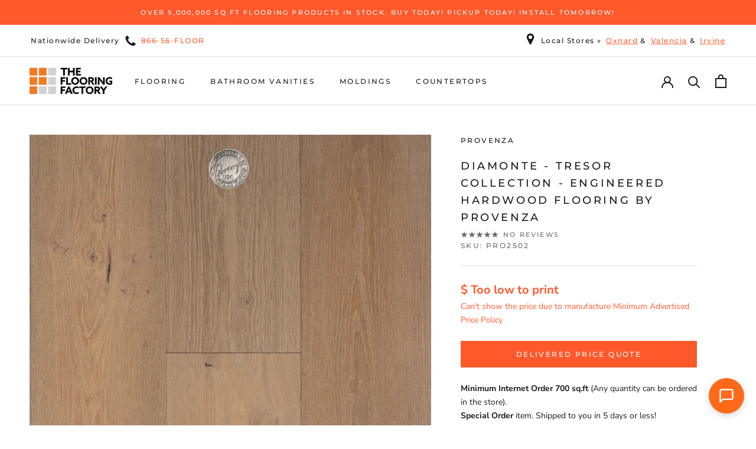

--- FILE ---
content_type: application/javascript
request_url: https://czxctxqjxckobpytviyb.supabase.co/functions/v1/flowchat-widget-js
body_size: 15212
content:
/**
 * FlowChat Embeddable Widget
 * A self-contained chat widget for external websites
 * 
 * Usage:
 * <script src="https://your-domain.com/flowchat/widget.js" data-widget-key="your-key" async></script>
 */
(function() {
  'use strict';

  // Configuration
  const SUPABASE_URL = 'https://czxctxqjxckobpytviyb.supabase.co';
  const SUPABASE_ANON_KEY = 'eyJhbGciOiJIUzI1NiIsInR5cCI6IkpXVCJ9.eyJpc3MiOiJzdXBhYmFzZSIsInJlZiI6ImN6eGN0eHFqeGNrb2JweXR2aXliIiwicm9sZSI6ImFub24iLCJpYXQiOjE3NjQ1NDgzNzAsImV4cCI6MjA4MDEyNDM3MH0.eZUck8USq7rNeyQwBIuY4gcQusRoci907p9xY4-3DYQ';
  const CONFIG_ENDPOINT = `${SUPABASE_URL}/functions/v1/flowchat-widget-config`;
  const MESSAGE_ENDPOINT = `${SUPABASE_URL}/functions/v1/flowchat-message`;
  const HEARTBEAT_ENDPOINT = `${SUPABASE_URL}/functions/v1/flowchat-widget-api/heartbeat`;
  const HEARTBEAT_INTERVAL_MS = 15000; // 15 seconds

  // State
  let widgetKey = null;
  let config = null;
  let visitorId = null;
  let conversationId = null;
  let sessionToken = null;  // Session token for heartbeat tracking
  let messages = [];
  let isOpen = false;
  let isLoading = false;
  let hasSubmittedPreChat = false;
  let showPreChatForm = false;  // Only shows form after user tries to send
  let pendingMessage = null;    // Store message while showing form
  let pollingInterval = null;   // Polling for new messages (replaces realtime)
  let heartbeatInterval = null; // Heartbeat for presence tracking
  let lastActivityAt = Date.now();  // Track last user activity
  let proactiveTriggerCleanup = [];  // Store cleanup functions for proactive triggers
  let notificationAudio = null;  // Audio element for notification sounds
  let soundEnabled = true;  // Whether sound notifications are enabled

  // Session tracking for auto-open (only open once per session)
  function hasOpenedThisSession() {
    try {
      return sessionStorage.getItem('flowchat_auto_opened') === 'true';
    } catch (e) {
      return false;
    }
  }

  function markOpenedThisSession() {
    try {
      sessionStorage.setItem('flowchat_auto_opened', 'true');
    } catch (e) {
      // Ignore storage errors
    }
  }

  // Page visit tracking for proactive triggers
  function getPageVisitCount() {
    try {
      const stored = localStorage.getItem('flowchat_page_visits');
      return stored ? parseInt(stored, 10) : 0;
    } catch (e) {
      return 0;
    }
  }

  function incrementPageVisitCount() {
    try {
      const current = getPageVisitCount();
      localStorage.setItem('flowchat_page_visits', String(current + 1));
      return current + 1;
    } catch (e) {
      return 1;
    }
  }

  // Proactive triggers session tracking
  function hasProactiveTriggeredThisSession() {
    try {
      return sessionStorage.getItem('flowchat_proactive_triggered') === 'true';
    } catch (e) {
      return false;
    }
  }

  function markProactiveTriggeredThisSession() {
    try {
      sessionStorage.setItem('flowchat_proactive_triggered', 'true');
    } catch (e) {
      // Ignore storage errors
    }
  }

  // Widget open state persistence across page navigation
  function getStoredOpenState() {
    try {
      return sessionStorage.getItem('flowchat_is_open') === 'true';
    } catch (e) {
      return false;
    }
  }

  function setStoredOpenState(isOpenState) {
    try {
      sessionStorage.setItem('flowchat_is_open', isOpenState ? 'true' : 'false');
    } catch (e) {
      // Ignore storage errors
    }
  }

  // DOM Elements
  let container = null;
  let chatButton = null;
  let chatWindow = null;

  // Utility functions
  function generateUUID() {
    return 'xxxxxxxx-xxxx-4xxx-yxxx-xxxxxxxxxxxx'.replace(/[xy]/g, function(c) {
      const r = Math.random() * 16 | 0;
      const v = c === 'x' ? r : (r & 0x3 | 0x8);
      return v.toString(16);
    });
  }

  function getStoredVisitorId() {
    try {
      const stored = localStorage.getItem('flowchat_visitor_id');
      if (stored) return stored;
      const newId = generateUUID();
      localStorage.setItem('flowchat_visitor_id', newId);
      return newId;
    } catch (e) {
      return generateUUID();
    }
  }

  function getStoredConversationId() {
    try {
      return sessionStorage.getItem('flowchat_conversation_id');
    } catch (e) {
      return null;
    }
  }

  function setStoredConversationId(id) {
    try {
      sessionStorage.setItem('flowchat_conversation_id', id);
    } catch (e) {
      // Ignore storage errors
    }
  }

  // Generate session token
  function generateSessionToken() {
    return 'sess_' + generateUUID();
  }

  // Get or create session token
  function getOrCreateSessionToken() {
    try {
      let token = sessionStorage.getItem('flowchat_session_token');
      if (!token) {
        token = generateSessionToken();
        sessionStorage.setItem('flowchat_session_token', token);
      }
      return token;
    } catch (e) {
      return generateSessionToken();
    }
  }

  function escapeHtml(text) {
    const div = document.createElement('div');
    div.textContent = text;
    return div.innerHTML;
  }

  function formatTime(dateString) {
    const date = new Date(dateString);
    return date.toLocaleTimeString([], { hour: '2-digit', minute: '2-digit' });
  }

  // Throttle utility function
  function throttle(func, limit) {
    let inThrottle;
    return function() {
      const args = arguments;
      const context = this;
      if (!inThrottle) {
        func.apply(context, args);
        inThrottle = true;
        setTimeout(() => inThrottle = false, limit);
      }
    };
  }

  // Notification sound functions
  function initNotificationSound() {
    if (notificationAudio) return; // Already initialized
    
    // Use Supabase Storage URL for cross-domain compatibility
    const soundUrl = 'https://czxctxqjxckobpytviyb.supabase.co/storage/v1/object/public/assets/notification.mp3';
    try {
      notificationAudio = new Audio(soundUrl);
      notificationAudio.volume = 0.5;
      notificationAudio.preload = 'auto';
      console.log('[FlowChat] Notification sound initialized');
    } catch (e) {
      console.log('[FlowChat] Could not initialize notification sound:', e);
    }
  }

  function playNotificationSound() {
    if (!soundEnabled || !notificationAudio) return;
    
    // Only play if widget is closed OR browser tab is not visible
    if (!isOpen || document.hidden) {
      try {
        // Clone and play to allow rapid successive sounds
        const sound = notificationAudio.cloneNode();
        sound.volume = 0.5;
        sound.play().catch(() => {
          // Autoplay blocked, that's okay
        });
        console.log('[FlowChat] Playing notification sound');
      } catch (e) {
        // Ignore sound errors
      }
    }
  }

  // Heartbeat for presence tracking
  function startHeartbeat() {
    if (heartbeatInterval || !sessionToken) return;
    
    // Send initial heartbeat
    sendHeartbeat();
    
    // Start heartbeat interval
    heartbeatInterval = setInterval(sendHeartbeat, HEARTBEAT_INTERVAL_MS);
    console.log('[FlowChat] Started heartbeat');
  }

  function stopHeartbeat() {
    if (heartbeatInterval) {
      clearInterval(heartbeatInterval);
      heartbeatInterval = null;
      console.log('[FlowChat] Stopped heartbeat');
    }
  }

  async function sendHeartbeat() {
    if (!sessionToken || !visitorId) return;
    
    try {
      await fetch(HEARTBEAT_ENDPOINT, {
        method: 'POST',
        headers: { 'Content-Type': 'application/json' },
        body: JSON.stringify({
          session_token: sessionToken,
          visitor_id: visitorId,
          widget_key: widgetKey,
          visibility_state: document.visibilityState,
          last_activity_at: new Date(lastActivityAt).toISOString(),
          page_url: window.location.href,
          is_widget_open: isOpen,
        }),
      });
    } catch (error) {
      console.error('[FlowChat] Heartbeat error:', error);
    }
  }

  // Track user activity
  function setupActivityTracking() {
    const updateActivity = () => {
      lastActivityAt = Date.now();
    };
    
    // Track various user activities
    document.addEventListener('click', updateActivity, { passive: true });
    document.addEventListener('keydown', updateActivity, { passive: true });
    document.addEventListener('scroll', updateActivity, { passive: true });
    document.addEventListener('mousemove', throttle(updateActivity, 5000), { passive: true });
    
    // Track visibility changes
    document.addEventListener('visibilitychange', () => {
      if (document.visibilityState === 'visible') {
        updateActivity();
      }
      // Send heartbeat on visibility change for quick presence update
      if (sessionToken) {
        sendHeartbeat();
      }
    });
    
    // Track page unload to send final heartbeat
    window.addEventListener('beforeunload', () => {
      if (sessionToken) {
        // Use sendBeacon for reliable delivery during unload
        navigator.sendBeacon(HEARTBEAT_ENDPOINT, JSON.stringify({
          session_token: sessionToken,
          visitor_id: visitorId,
          widget_key: widgetKey,
          visibility_state: 'hidden',
          last_activity_at: new Date(lastActivityAt).toISOString(),
          page_url: window.location.href,
          is_widget_open: isOpen,
          is_closing: true,
        }));
      }
    });
  }

  // Styles
  function injectStyles() {
    const styles = `
      .flowchat-widget-container {
        position: fixed;
        z-index: 999999;
        font-family: -apple-system, BlinkMacSystemFont, 'Segoe UI', Roboto, 'Helvetica Neue', Arial, sans-serif;
        font-size: 14px;
        line-height: 1.5;
      }
      .flowchat-widget-container.position-right {
        right: 20px;
      }
      .flowchat-widget-container.position-left {
        left: 20px;
      }
      /* Vertical offset classes */
      .flowchat-widget-container.offset-lowest {
        bottom: 20px;
      }
      .flowchat-widget-container.offset-higher {
        bottom: 48px;
      }
      .flowchat-widget-container.offset-highest {
        bottom: 96px;
      }
      .flowchat-button {
        min-width: 60px;
        height: 60px;
        border-radius: 30px;
        border: none;
        cursor: pointer;
        box-shadow: 0 4px 12px rgba(0, 0, 0, 0.15);
        display: flex;
        align-items: center;
        justify-content: center;
        gap: 8px;
        padding: 0 20px;
        transition: transform 0.2s, box-shadow 0.2s;
      }
        .flowchat-button.icon-only {
          width: 60px;
          min-width: 60px;
          max-width: 60px;
          padding: 0;
          border-radius: 50%;
        }
      .flowchat-button:hover {
        transform: scale(1.05);
        box-shadow: 0 6px 16px rgba(0, 0, 0, 0.2);
      }
      .flowchat-button svg {
        width: 28px;
        height: 28px;
        flex-shrink: 0;
      }
      .flowchat-button img {
        width: 28px;
        height: 28px;
        border-radius: 50%;
        object-fit: cover;
        flex-shrink: 0;
      }
      .flowchat-button span {
        font-size: 15px;
        font-weight: 500;
        white-space: nowrap;
      }
      .flowchat-window {
        position: absolute;
        bottom: 80px;
        width: 380px;
        max-width: calc(100vw - 40px);
        height: 520px;
        max-height: calc(100vh - 120px);
        background: #fff;
        border-radius: 16px;
        box-shadow: 0 8px 32px rgba(0, 0, 0, 0.15);
        display: none;
        flex-direction: column;
        overflow: hidden;
      }
      .flowchat-widget-container.position-right .flowchat-window {
        right: 0;
      }
      .flowchat-widget-container.position-left .flowchat-window {
        left: 0;
      }
      .flowchat-window.open {
        display: flex;
        animation: flowchat-slide-up 0.3s ease-out;
      }
      @keyframes flowchat-slide-up {
        from {
          opacity: 0;
          transform: translateY(20px);
        }
        to {
          opacity: 1;
          transform: translateY(0);
        }
      }
      .flowchat-header {
        padding: 16px 20px;
        color: #fff;
        display: flex;
        align-items: center;
        justify-content: space-between;
      }
      .flowchat-header-title {
        font-weight: 600;
        font-size: 16px;
      }
      .flowchat-header-subtitle {
        font-size: 12px;
        opacity: 0.9;
        margin-top: 2px;
      }
      .flowchat-close-btn {
        background: rgba(255, 255, 255, 0.2);
        border: none;
        border-radius: 50%;
        width: 32px;
        height: 32px;
        cursor: pointer;
        display: flex;
        align-items: center;
        justify-content: center;
        transition: background 0.2s;
      }
      .flowchat-close-btn:hover {
        background: rgba(255, 255, 255, 0.3);
      }
      .flowchat-close-btn svg {
        width: 18px;
        height: 18px;
        color: #fff;
      }
      .flowchat-messages {
        flex: 1;
        overflow-y: auto;
        padding: 16px;
        display: flex;
        flex-direction: column;
        gap: 12px;
      }
      .flowchat-message {
        max-width: 80%;
        padding: 10px 14px;
        border-radius: 16px;
        word-wrap: break-word;
      }
      .flowchat-message.customer {
        align-self: flex-end;
        background: #3B82F6;
        color: #fff;
        border-bottom-right-radius: 4px;
      }
      .flowchat-message.agent {
        align-self: flex-start;
        background: #F3F4F6;
        color: #1F2937;
        border-bottom-left-radius: 4px;
      }
      .flowchat-message.system {
        align-self: center;
        background: #FEF3C7;
        color: #92400E;
        font-size: 12px;
        padding: 6px 12px;
      }
      .flowchat-message-time {
        font-size: 11px;
        opacity: 0.7;
        margin-top: 4px;
      }
      .flowchat-greeting {
        text-align: center;
        padding: 20px;
        color: #6B7280;
      }
      .flowchat-greeting-text {
        font-size: 15px;
        margin-bottom: 8px;
      }
      .flowchat-input-area {
        padding: 12px 16px;
        border-top: 1px solid #E5E7EB;
        display: flex;
        gap: 8px;
        align-items: flex-end;
      }
      .flowchat-input {
        flex: 1;
        border: 1px solid #D1D5DB;
        border-radius: 20px;
        padding: 10px 16px;
        font-size: 14px;
        resize: none;
        max-height: 100px;
        outline: none;
        transition: border-color 0.2s;
      }
      .flowchat-input:focus {
        border-color: #3B82F6;
      }
      .flowchat-send-btn {
        width: 40px;
        height: 40px;
        border-radius: 50%;
        border: none;
        cursor: pointer;
        display: flex;
        align-items: center;
        justify-content: center;
        transition: opacity 0.2s;
      }
      .flowchat-send-btn:disabled {
        opacity: 0.5;
        cursor: not-allowed;
      }
      .flowchat-send-btn svg {
        width: 20px;
        height: 20px;
      }
      .flowchat-prechat-form {
        padding: 20px;
        display: flex;
        flex-direction: column;
        gap: 12px;
      }
      .flowchat-prechat-form h3 {
        font-size: 16px;
        font-weight: 600;
        margin: 0 0 8px 0;
        color: #1F2937;
      }
      .flowchat-prechat-input {
        border: 1px solid #D1D5DB;
        border-radius: 8px;
        padding: 10px 12px;
        font-size: 14px;
        outline: none;
        transition: border-color 0.2s;
      }
      .flowchat-prechat-input:focus {
        border-color: #3B82F6;
      }
      .flowchat-prechat-submit {
        padding: 10px 16px;
        border-radius: 8px;
        border: none;
        font-size: 14px;
        font-weight: 500;
        cursor: pointer;
        transition: opacity 0.2s;
        margin-top: 8px;
      }
      .flowchat-powered-by {
        text-align: center;
        padding: 8px;
        font-size: 11px;
        color: #9CA3AF;
        border-top: 1px solid #E5E7EB;
      }
      .flowchat-powered-by a {
        color: #6B7280;
        text-decoration: none;
      }
      .flowchat-powered-by a:hover {
        text-decoration: underline;
      }
      .flowchat-offline-banner {
        background: #FEF3C7;
        color: #92400E;
        padding: 10px 16px;
        font-size: 13px;
        text-align: center;
      }
      .flowchat-typing-indicator {
        display: flex;
        gap: 4px;
        padding: 8px 12px;
        background: #F3F4F6;
        border-radius: 16px;
        align-self: flex-start;
      }
      .flowchat-typing-dot {
        width: 6px;
        height: 6px;
        background: #9CA3AF;
        border-radius: 50%;
        animation: flowchat-typing 1.4s infinite ease-in-out;
      }
      .flowchat-typing-dot:nth-child(2) { animation-delay: 0.2s; }
      .flowchat-typing-dot:nth-child(3) { animation-delay: 0.4s; }
      @keyframes flowchat-typing {
        0%, 60%, 100% { transform: translateY(0); }
        30% { transform: translateY(-4px); }
      }
      @media (max-width: 480px) {
        .flowchat-window {
          position: fixed;
          top: 0;
          left: 0;
          right: 0;
          bottom: 0;
          width: 100%;
          max-width: 100%;
          height: 100%;
          max-height: 100%;
          border-radius: 0;
        }
        .flowchat-widget-container.position-right .flowchat-window,
        .flowchat-widget-container.position-left .flowchat-window {
          left: 0;
          right: 0;
        }
      }
    `;

    const styleEl = document.createElement('style');
    styleEl.textContent = styles;
    document.head.appendChild(styleEl);
  }

  // Icons
  const icons = {
    chat: `<svg viewBox="0 0 24 24" fill="none" stroke="currentColor" stroke-width="2" stroke-linecap="round" stroke-linejoin="round"><path d="M21 15a2 2 0 0 1-2 2H7l-4 4V5a2 2 0 0 1 2-2h14a2 2 0 0 1 2 2z"></path></svg>`,
    close: `<svg viewBox="0 0 24 24" fill="none" stroke="currentColor" stroke-width="2" stroke-linecap="round" stroke-linejoin="round"><line x1="18" y1="6" x2="6" y2="18"></line><line x1="6" y1="6" x2="18" y2="18"></line></svg>`,
    send: `<svg viewBox="0 0 24 24" fill="none" stroke="currentColor" stroke-width="2" stroke-linecap="round" stroke-linejoin="round"><line x1="22" y1="2" x2="11" y2="13"></line><polygon points="22 2 15 22 11 13 2 9 22 2"></polygon></svg>`,
  };

  // Render functions
  function renderWidget() {
    if (!config) return;

    const branding = config.branding || {};
    const behavior = config.behavior || {};
    const position = branding.position || 'right';
    const positionOffset = branding.position_offset || 'lowest';
    const primaryColor = branding.primary_color || '#3B82F6';
    const textColor = branding.text_color || '#FFFFFF';

    container = document.createElement('div');
    container.className = `flowchat-widget-container position-${position} offset-${positionOffset}`;
    container.id = 'flowchat-widget';

    // Chat button
    chatButton = document.createElement('button');
    const hasButtonText = branding.button_text && branding.button_text.trim() !== '';
    chatButton.className = 'flowchat-button' + (hasButtonText ? '' : ' icon-only');
    chatButton.style.backgroundColor = primaryColor;
    chatButton.style.color = textColor;
    
    // Determine icon based on icon_type
    let iconHtml = icons.chat; // default
    if (branding.icon_type === 'favicon') {
      // Use Google's favicon service to get the website's favicon
      const hostname = window.location.hostname;
      iconHtml = `<img src="https://www.google.com/s2/favicons?domain=${hostname}&sz=64" alt="" onerror="this.style.display='none'">`;
    } else if (branding.icon_type === 'custom' && branding.custom_icon_url) {
      iconHtml = `<img src="${escapeHtml(branding.custom_icon_url)}" alt="" onerror="this.style.display='none'">`;
    }
    
    chatButton.innerHTML = iconHtml + (hasButtonText ? `<span>${escapeHtml(branding.button_text)}</span>` : '');
    chatButton.setAttribute('aria-label', branding.button_text || 'Open chat');
    chatButton.onclick = toggleChat;

    // Chat window
    chatWindow = document.createElement('div');
    chatWindow.className = 'flowchat-window';
    chatWindow.innerHTML = renderChatWindowContent();

    container.appendChild(chatWindow);
    container.appendChild(chatButton);
    document.body.appendChild(container);

    // Restore previous open state from session (takes priority over proactive triggers)
    const wasOpen = getStoredOpenState();
    
    if (wasOpen) {
      // User had chat open before navigation, restore it
      setTimeout(() => openChat(), 100);
    }

    // Setup proactive triggers
    setupProactiveTriggers();
  }

  // Proactive triggers implementation
  function setupProactiveTriggers() {
    const isMobile = window.innerWidth < 768;
    if (isMobile) return; // Skip on mobile
    
    const proactive = config?.behavior?.proactive_triggers;
    if (!proactive?.enabled) return;
    
    // Check once-per-session setting
    if (proactive.show_once_per_session && hasProactiveTriggeredThisSession()) return;
    
    // Increment page visit count
    const pageVisits = incrementPageVisitCount();
    
    const triggers = proactive.triggers || [];
    triggers.forEach(trigger => {
      if (!trigger.enabled) return;
      
      switch (trigger.type) {
        case 'time_on_page': {
          const delaySeconds = trigger.delay_seconds || 30;
          const timeout = setTimeout(() => {
            triggerProactiveOpen(trigger.message);
          }, delaySeconds * 1000);
          proactiveTriggerCleanup.push(() => clearTimeout(timeout));
          break;
        }
        
        case 'scroll_depth': {
          const targetPercentage = trigger.percentage || 50;
          const handler = () => {
            const scrollTop = window.scrollY || document.documentElement.scrollTop;
            const docHeight = document.documentElement.scrollHeight - window.innerHeight;
            const scrollPercentage = docHeight > 0 ? (scrollTop / docHeight) * 100 : 0;
            
            if (scrollPercentage >= targetPercentage) {
              triggerProactiveOpen(trigger.message);
              window.removeEventListener('scroll', handler);
            }
          };
          window.addEventListener('scroll', handler, { passive: true });
          proactiveTriggerCleanup.push(() => window.removeEventListener('scroll', handler));
          break;
        }
        
        case 'exit_intent': {
          const handler = (e) => {
            if (e.clientY <= 0) {
              triggerProactiveOpen(trigger.message);
              document.removeEventListener('mouseleave', handler);
            }
          };
          document.addEventListener('mouseleave', handler);
          proactiveTriggerCleanup.push(() => document.removeEventListener('mouseleave', handler));
          break;
        }
        
        case 'page_visit_count': {
          const targetCount = trigger.count || 3;
          if (pageVisits >= targetCount) {
            setTimeout(() => {
              triggerProactiveOpen(trigger.message);
            }, 1000);
          }
          break;
        }
      }
    });
  }

  function triggerProactiveOpen(message) {
    if (isOpen || hasProactiveTriggeredThisSession()) return;
    
    console.log('[FlowChat] Proactive trigger fired');
    
    // Mark as triggered for this session
    const proactive = config?.behavior?.proactive_triggers;
    if (proactive?.show_once_per_session) {
      markProactiveTriggeredThisSession();
    }
    
    // Clean up other triggers
    proactiveTriggerCleanup.forEach(cleanup => cleanup());
    proactiveTriggerCleanup = [];
    
    // Open chat
    openChat();
    markOpenedThisSession();
  }

  function renderChatWindowContent() {
    const branding = config.branding || {};
    const behavior = config.behavior || {};
    const businessHours = config.business_hours || {};
    const primaryColor = branding.primary_color || '#3B82F6';
    const textColor = branding.text_color || '#FFFFFF';

    const preChatRequired = behavior.require_email_before_chat || behavior.require_name_before_chat;
    const shouldShowPreChatForm = preChatRequired && showPreChatForm && !hasSubmittedPreChat;
    const isOffline = businessHours.enabled && !businessHours.is_currently_open;

    let content = `
      <div class="flowchat-header" style="background-color: ${primaryColor}; color: ${textColor};">
        <div>
          <div class="flowchat-header-title">${escapeHtml(branding.widget_title || 'Chat with us')}</div>
          <div class="flowchat-header-subtitle">${isOffline ? 'We\'re offline' : escapeHtml(branding.widget_subtitle || 'We typically reply in a few minutes')}</div>
        </div>
        <button class="flowchat-close-btn" onclick="FlowChatWidget.close()" aria-label="Close chat">
          ${icons.close}
        </button>
      </div>
    `;

    if (isOffline) {
      content += `
        <div class="flowchat-offline-banner">
          ${escapeHtml(businessHours.offline_message || 'We\'re currently offline. Leave a message and we\'ll get back to you.')}
        </div>
      `;
    }

    if (shouldShowPreChatForm) {
      content += renderPreChatForm();
    } else {
      content += `
        <div class="flowchat-messages" id="flowchat-messages">
          ${messages.length === 0 ? `
            <div class="flowchat-greeting">
              <div class="flowchat-greeting-text">${escapeHtml(branding.greeting_message || 'Hi! How can we help you today?')}</div>
            </div>
          ` : messages.map(renderMessage).join('')}
        </div>
        <div class="flowchat-input-area">
          <textarea 
            class="flowchat-input" 
            id="flowchat-input" 
            placeholder="Type a message..." 
            rows="1"
            onkeydown="FlowChatWidget.handleKeyDown(event)"
          ></textarea>
          <button 
            class="flowchat-send-btn" 
            id="flowchat-send-btn"
            style="background-color: ${primaryColor}; color: ${textColor};"
            onclick="FlowChatWidget.send()"
            ${isLoading ? 'disabled' : ''}
          >
            ${icons.send}
          </button>
        </div>
      `;
    }

    if (behavior.show_powered_by !== false) {
      content += `
        <div class="flowchat-powered-by">
          Powered by <a href="https://flowweaver.io/?utm_source=flowchat&utm_medium=referral&utm_campaign=powered_by&utm_content=widget_footer" target="_blank" rel="noopener">FlowWeaver</a>
        </div>
      `;
    }

    return content;
  }

  function renderPreChatForm() {
    const behavior = config.behavior || {};
    const branding = config.branding || {};
    const primaryColor = branding.primary_color || '#3B82F6';
    const textColor = branding.text_color || '#FFFFFF';

    return `
      <div class="flowchat-prechat-form" id="flowchat-prechat-form" style="position: relative;">
        <button 
          onclick="FlowChatWidget.backFromPreChat()" 
          style="position: absolute; left: 16px; top: 16px; background: none; border: none; cursor: pointer; padding: 4px 8px; font-size: 14px; color: #6B7280;"
        >
          ← Back
        </button>
        <div style="text-align: center; margin-bottom: 16px; padding-top: 8px;">
          <h3 style="margin: 0 0 8px 0; font-size: 18px; font-weight: 600;">Before we get started</h3>
          <p style="margin: 0; font-size: 14px; color: #6B7280;">
            Please provide your information so we can reply to you if you leave the chat.
          </p>
        </div>
        ${behavior.require_name_before_chat ? `
          <input 
            type="text" 
            class="flowchat-prechat-input" 
            id="flowchat-prechat-name" 
            placeholder="Your name"
            required
          />
        ` : ''}
        ${behavior.require_email_before_chat ? `
          <input 
            type="email" 
            class="flowchat-prechat-input" 
            id="flowchat-prechat-email" 
            placeholder="Your email"
            required
          />
        ` : ''}
        <button 
          class="flowchat-prechat-submit" 
          style="background-color: ${primaryColor}; color: ${textColor};"
          onclick="FlowChatWidget.submitPreChat()"
        >
          Start Chat
        </button>
      </div>
    `;
  }

  function renderMessage(msg) {
    const senderType = msg.sender_type || 'customer';
    const senderName = senderType === 'agent' && msg.sender?.display_name ? msg.sender.display_name : '';
    
    return `
      <div class="flowchat-message ${senderType}">
        ${senderName ? `<div style="font-size: 11px; opacity: 0.8; margin-bottom: 2px;">${escapeHtml(senderName)}</div>` : ''}
        <div>${escapeHtml(msg.body)}</div>
        <div class="flowchat-message-time">${formatTime(msg.created_at)}</div>
      </div>
    `;
  }

  function updateMessages() {
    const messagesContainer = document.getElementById('flowchat-messages');
    if (messagesContainer) {
      if (messages.length === 0) {
        const branding = config.branding || {};
        messagesContainer.innerHTML = `
          <div class="flowchat-greeting">
            <div class="flowchat-greeting-text">${escapeHtml(branding.greeting_message || 'Hi! How can we help you today?')}</div>
          </div>
        `;
      } else {
        messagesContainer.innerHTML = messages.map(renderMessage).join('');
        messagesContainer.scrollTop = messagesContainer.scrollHeight;
      }
    }
  }

  // Chat actions
  function toggleChat() {
    if (isOpen) {
      closeChat();
    } else {
      openChat();
    }
  }

  function openChat() {
    isOpen = true;
    setStoredOpenState(true);
    chatWindow.classList.add('open');
    chatButton.innerHTML = icons.close;
    
    // Focus input
    setTimeout(() => {
      const input = document.getElementById('flowchat-input');
      if (input) input.focus();
    }, 100);

    // Load history if we have a conversation
    if (conversationId && messages.length === 0) {
      loadHistory();
    }

    // Start polling for new messages
    if (conversationId) {
      startPolling();
    }
  }

  function closeChat() {
    isOpen = false;
    setStoredOpenState(false);
    chatWindow.classList.remove('open');
    chatButton.innerHTML = icons.chat;
    stopPolling();
  }

  function handleKeyDown(event) {
    if (event.key === 'Enter' && !event.shiftKey) {
      event.preventDefault();
      sendMessage();
    }
  }

  function submitPreChat() {
    const behavior = config.behavior || {};
    let name = '';
    let email = '';

    if (behavior.require_name_before_chat) {
      const nameInput = document.getElementById('flowchat-prechat-name');
      name = nameInput ? nameInput.value.trim() : '';
      if (!name) {
        alert('Please enter your name');
        return;
      }
    }

    if (behavior.require_email_before_chat) {
      const emailInput = document.getElementById('flowchat-prechat-email');
      email = emailInput ? emailInput.value.trim() : '';
      if (!email || !email.includes('@')) {
        alert('Please enter a valid email');
        return;
      }
    }

    // Store for later use
    try {
      if (name) localStorage.setItem('flowchat_name', name);
      if (email) localStorage.setItem('flowchat_email', email);
    } catch (e) {
      // Ignore storage errors
    }

    hasSubmittedPreChat = true;
    showPreChatForm = false;
    
    // Re-render chat window
    chatWindow.innerHTML = renderChatWindowContent();
    
    // Send pending message if there was one
    if (pendingMessage) {
      setTimeout(() => {
        const input = document.getElementById('flowchat-input');
        if (input) {
          input.value = pendingMessage;
          pendingMessage = null;
          sendMessage();
        }
      }, 100);
    } else {
      // Focus input
      setTimeout(() => {
        const input = document.getElementById('flowchat-input');
        if (input) input.focus();
      }, 100);
    }
  }

  function backFromPreChat() {
    showPreChatForm = false;
    pendingMessage = null;
    refreshChatWindow();
  }

  function refreshChatWindow() {
    if (chatWindow) {
      chatWindow.innerHTML = renderChatWindowContent();
      setTimeout(() => {
        const input = document.getElementById('flowchat-input');
        if (input) input.focus();
      }, 100);
    }
  }

  async function sendMessage() {
    const input = document.getElementById('flowchat-input');
    if (!input) return;

    const body = input.value.trim();
    if (!body || isLoading) return;

    // Check if pre-chat is required but not submitted
    const behavior = config.behavior || {};
    const preChatRequired = behavior.require_email_before_chat || behavior.require_name_before_chat;
    
    if (preChatRequired && !hasSubmittedPreChat) {
      // Store the message and show pre-chat form
      pendingMessage = body;
      showPreChatForm = true;
      refreshChatWindow();
      // Focus first pre-chat input
      setTimeout(() => {
        const nameInput = document.getElementById('flowchat-prechat-name');
        const emailInput = document.getElementById('flowchat-prechat-email');
        if (nameInput) nameInput.focus();
        else if (emailInput) emailInput.focus();
      }, 100);
      return;
    }

    isLoading = true;
    const sendBtn = document.getElementById('flowchat-send-btn');
    if (sendBtn) sendBtn.disabled = true;

    // Get stored name/email
    let name = '';
    let email = '';
    try {
      name = localStorage.getItem('flowchat_name') || '';
      email = localStorage.getItem('flowchat_email') || '';
    } catch (e) {
      // Ignore
    }

    // Optimistically add message
    const tempMessage = {
      id: 'temp-' + Date.now(),
      sender_type: 'customer',
      body: body,
      created_at: new Date().toISOString(),
    };
    messages.push(tempMessage);
    updateMessages();
    input.value = '';

    try {
      const response = await fetch(MESSAGE_ENDPOINT, {
        method: 'POST',
        headers: {
          'Content-Type': 'application/json',
        },
        body: JSON.stringify({
          widget_key: widgetKey,
          visitor_id: visitorId,
          name: name || undefined,
          email: email || undefined,
          body: body,
          page_url: window.location.href,
          referrer_url: document.referrer,
          browser_info: {
            userAgent: navigator.userAgent,
            language: navigator.language,
          },
        }),
      });

      if (!response.ok) {
        throw new Error('Failed to send message');
      }

      const data = await response.json();
      
      // Update visitor_id if we got one back
      if (data.visitor_id && data.visitor_id !== visitorId) {
        visitorId = data.visitor_id;
        try {
          localStorage.setItem('flowchat_visitor_id', visitorId);
        } catch (e) {
          // Ignore
        }
      }

      // Store conversation_id
      if (data.conversation_id) {
        conversationId = data.conversation_id;
        setStoredConversationId(conversationId);
        
        // Start polling now that we have a conversation
        startPolling();
      }

      // Update temp message with real data
      const tempIndex = messages.findIndex(m => m.id === tempMessage.id);
      if (tempIndex >= 0) {
        messages[tempIndex] = {
          ...messages[tempIndex],
          id: data.message_id,
          created_at: data.created_at,
        };
      }

      console.log('[FlowChat] Message sent:', data.message_id);

    } catch (error) {
      console.error('[FlowChat] Error sending message:', error);
      
      // Remove optimistic message and show error
      const tempIndex = messages.findIndex(m => m.id === tempMessage.id);
      if (tempIndex >= 0) {
        messages.splice(tempIndex, 1);
      }
      messages.push({
        id: 'error-' + Date.now(),
        sender_type: 'system',
        body: 'Failed to send message. Please try again.',
        created_at: new Date().toISOString(),
      });
      input.value = body; // Restore message
      updateMessages();
    } finally {
      isLoading = false;
      if (sendBtn) sendBtn.disabled = false;
      input.focus();
    }
  }

  async function loadHistory() {
    if (!conversationId || !visitorId) return;

    try {
      const params = new URLSearchParams({
        widget_key: widgetKey,
        conversation_id: conversationId,
        visitor_id: visitorId,
        limit: '50',
      });

      const response = await fetch(`${MESSAGE_ENDPOINT}?${params}`, {
        method: 'GET',
        headers: {
          'Content-Type': 'application/json',
        },
      });

      if (response.ok) {
        const data = await response.json();
        messages = data.messages || [];
        updateMessages();
        console.log('[FlowChat] Loaded', messages.length, 'messages');
      }
    } catch (error) {
      console.error('[FlowChat] Error loading history:', error);
    }
  }

  // Polling for new messages (replaces realtime due to RLS restrictions)
  function startPolling() {
    if (pollingInterval || !conversationId) return;
    
    // Poll every 3 seconds
    pollingInterval = setInterval(async () => {
      await pollForNewMessages();
    }, 3000);
    
    console.log('[FlowChat] Started polling for messages');
  }

  function stopPolling() {
    if (pollingInterval) {
      clearInterval(pollingInterval);
      pollingInterval = null;
      console.log('[FlowChat] Stopped polling');
    }
  }

  async function pollForNewMessages() {
    if (!conversationId || !visitorId) return;
    
    try {
      const params = new URLSearchParams({
        widget_key: widgetKey,
        conversation_id: conversationId,
        visitor_id: visitorId,
        limit: '50',
      });

      const response = await fetch(`${MESSAGE_ENDPOINT}?${params}`, {
        method: 'GET',
        headers: {
          'Content-Type': 'application/json',
        },
      });

      if (response.ok) {
        const data = await response.json();
        const newMessages = data.messages || [];
        
        // Check if there are new messages we don't have
        const currentIds = new Set(messages.map(m => m.id));
        const hasNewMessages = newMessages.some(m => !currentIds.has(m.id) && !m.id.toString().startsWith('temp-'));
        
        if (hasNewMessages) {
          // Check if any new messages are from agents (to play sound)
          const newAgentMessages = newMessages.filter(m => 
            !currentIds.has(m.id) && 
            !m.id.toString().startsWith('temp-') &&
            (m.sender_type === 'agent' || m.sender_type === 'ai')
          );
          
          // Play notification sound for new agent messages
          if (newAgentMessages.length > 0) {
            playNotificationSound();
          }
          
          // Merge new messages, preserving any temp messages
          const tempMessages = messages.filter(m => m.id.toString().startsWith('temp-') || m.id.toString().startsWith('error-'));
          messages = [...newMessages, ...tempMessages].sort((a, b) => 
            new Date(a.created_at).getTime() - new Date(b.created_at).getTime()
          );
          updateMessages();
          console.log('[FlowChat] New messages received via polling');
        }
      }
    } catch (error) {
      console.error('[FlowChat] Polling error:', error);
    }
  }

  // Fetch config and initialize
  async function fetchConfig() {
    try {
      const response = await fetch(`${CONFIG_ENDPOINT}?widget_key=${widgetKey}`);
      
      if (!response.ok) {
        const error = await response.json();
        console.error('[FlowChat] Config error:', error);
        return;
      }

      config = await response.json();
      console.log('[FlowChat] Config loaded:', config);

      // Initialize
      visitorId = getStoredVisitorId();
      conversationId = getStoredConversationId();
      sessionToken = getOrCreateSessionToken();

      // Check if this is a returning visitor who already submitted pre-chat
      // Skip the pre-chat form if they have an existing conversation or stored info
      if (conversationId) {
        hasSubmittedPreChat = true;
        console.log('[FlowChat] Returning visitor with conversation - skipping pre-chat');
      } else {
        try {
          const storedName = localStorage.getItem('flowchat_name');
          const storedEmail = localStorage.getItem('flowchat_email');
          const behavior = config.behavior || {};
          
          const nameRequired = behavior.require_name_before_chat;
          const emailRequired = behavior.require_email_before_chat;
          
          const hasRequiredName = !nameRequired || storedName;
          const hasRequiredEmail = !emailRequired || storedEmail;
          
          if (hasRequiredName && hasRequiredEmail && (storedName || storedEmail)) {
            hasSubmittedPreChat = true;
            console.log('[FlowChat] Found stored pre-chat data - skipping form');
          }
        } catch (e) {
          // Ignore storage errors
        }
      }

      injectStyles();
      renderWidget();
      
      // Setup activity tracking, start heartbeat, and initialize sound
      setupActivityTracking();
      startHeartbeat();
      initNotificationSound();

      // If we have a conversation, load history
      if (conversationId) {
        loadHistory();
      }

    } catch (error) {
      console.error('[FlowChat] Failed to load config:', error);
    }
  }

  // Public API
  window.FlowChatWidget = {
    open: openChat,
    close: closeChat,
    toggle: toggleChat,
    send: sendMessage,
    handleKeyDown: handleKeyDown,
    submitPreChat: submitPreChat,
    backFromPreChat: backFromPreChat,
  };

  // Initialize on load
  function init() {
    // First check for pre-set global variable (used by iframe testers)
    if (window.__FLOWCHAT_WIDGET_KEY__) {
      widgetKey = window.__FLOWCHAT_WIDGET_KEY__;
      console.log('[FlowChat] Initializing with pre-set widget key:', widgetKey);
      fetchConfig();
      return;
    }

    // Fall back to script attribute detection (for external websites)
    const script = document.currentScript || document.querySelector('script[data-widget-key]');
    if (!script) {
      console.error('[FlowChat] Widget script not found');
      return;
    }

    widgetKey = script.getAttribute('data-widget-key');
    if (!widgetKey) {
      console.error('[FlowChat] Missing data-widget-key attribute');
      return;
    }

    console.log('[FlowChat] Initializing with widget key:', widgetKey);
    fetchConfig();
  }

  // Run init when DOM is ready
  if (document.readyState === 'loading') {
    document.addEventListener('DOMContentLoaded', init);
  } else {
    init();
  }

})();